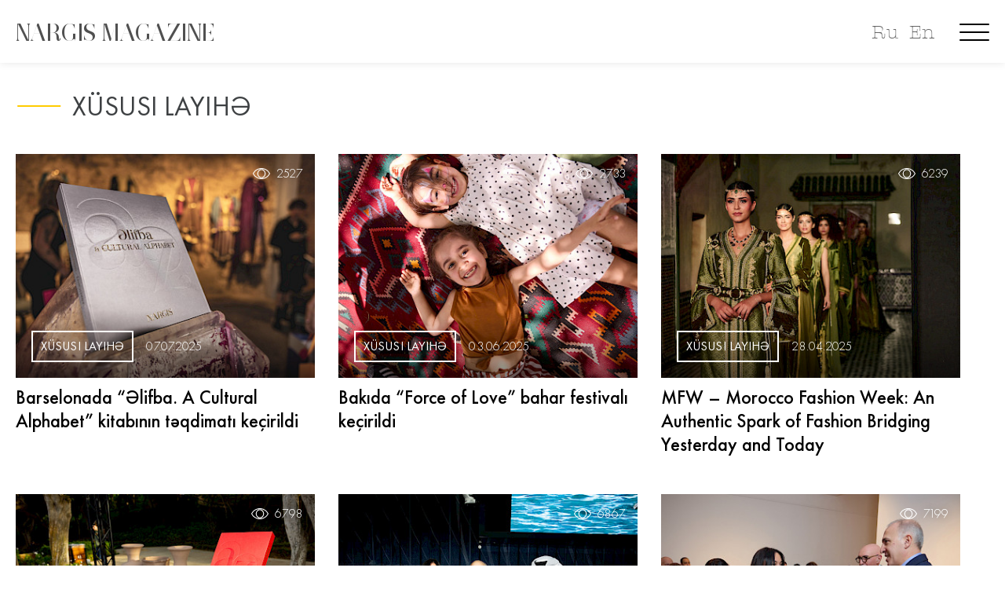

--- FILE ---
content_type: text/html; charset=utf-8
request_url: https://nargismagazine.com/az/categories/specialproject/
body_size: 16506
content:
<!doctype html>
<html lang="en">
<head>
    	<meta charset="utf-8">
	<meta http-equiv="X-UA-Compatible" content="IE=edge">
	<meta name="viewport" content="width=device-width, initial-scale=1, maximum-scale=1">
    <link rel="icon" type="image/png" href="/favicon.png"/>
    <meta property="article:published_time" content="1970-01-01T04:00:00+04:00">
    <meta name="apple-itunes-app" content="app-id=1530264820">
    <meta name="google-play-app" content="app-id=az.nargis.magazine">

	<link rel="stylesheet" type="text/css" href="/site/assets/pwpc/pwpc-49c625d2c5850ac3111204f3d535bf1f5532630a.css">
	<link rel="stylesheet" href="https://cdnjs.cloudflare.com/ajax/libs/smart-app-banner/2.0.0/smart-app-banner.min.css" integrity="sha512-CH7Qr3Jux45yDa71kafdSozi7wTfMY7aV5Oj7xE5cooUhAGKtnfDFl8et3Q1927X1hHmhgyOATcasx91SQF0CQ==" crossorigin="anonymous" referrerpolicy="no-referrer" />
		
	<link href="https://fonts.googleapis.com/css?family=Roboto:300,400,400i,500,500i,700,700i,900&amp;display=swap" rel="stylesheet">
	
	
	
	<script type='text/javascript' src='https://platform-api.sharethis.com/js/sharethis.js#property=5e8411a5c507d1001933a712&product=inline-share-buttons' async='async'></script>
	<link rel="stylesheet" href="https://cdn.jsdelivr.net/gh/fancyapps/fancybox@3.5.7/dist/jquery.fancybox.min.css" />
	<link rel="stylesheet" href="https://cdn.jsdelivr.net/npm/swiper@8/swiper-bundle.min.css" />
	
		<script src="https://cdnjs.cloudflare.com/ajax/libs/smart-app-banner/2.0.0/smart-app-banner.min.js" integrity="sha512-aHryXVYgq/zx/SAwbMrInIsmnErBH66NYZUPDj4Virp7pGmPadTFSlp6HBIBbjLeP6l1vhnpbcHljzq3WJEyTw==" crossorigin="anonymous" referrerpolicy="no-referrer"></script>
	
	<script async src="https://www.googletagmanager.com/gtag/js?id=UA-45106303-1"></script>
	<script>
	  window.dataLayer = window.dataLayer || [];
	  function gtag(){dataLayer.push(arguments);}
	  gtag('js', new Date());
	 
	  gtag('config', 'UA-45106303-1');
	</script>

	<script type="text/javascript">
      new SmartBanner({
          //daysHidden: 15,   
          //daysReminder: 90,
          title: 'Nargis Magazine',
          author: 'Saral Group Dev',
          button: 'VIEW',
          store: {
              ios: 'On the App Store',
              android: 'In Google Play'
          },
          price: {
              ios: 'FREE',
              android: 'FREE'
          },
          icon: 'https://nargismagazine.az/appicon.jpg'
          // force: 'android'
      });
    </script>
    <style type="text/css">
    .smartbanner-show {
        top: 80px;
        position: relative;
        margin-top: 0px;
    }
    .smartbanner {
        top: -80px;
    }
    </style>
	<title>Xüsusi layihə, Nargis magazine | Журнал Nargis</title>
	<meta name="keywords" content="" />
	<meta name="description" content="" />
	<meta name="image" content="" />
	<meta name="robots" content="" />
	<link rel="canonical" href="https://nargismagazine.az/az/categories/specialproject/" />
	<meta name="author" content="Nargis Magazine" />
	<meta property="og:site_name" content="Nargis magazine | Журнал Nargis" />
	<meta property="og:title" content="Xüsusi layihə" />
	<meta property="og:url" content="https://nargismagazine.az/az/categories/specialproject/" />
	<meta property="og:description" content="" />
	<meta property="og:type" content="website" />
	<meta property="og:image" content="" />
	<meta name="twitter:card" content="summary" />
	<meta name="twitter:site" content="@" />
	<meta name="twitter:title" content="Xüsusi layihə" />
	<meta name="twitter:url" content="https://nargismagazine.az/az/categories/specialproject/" />
	<meta name="twitter:description" content="" />
	<meta name="twitter:image" content="" />
	
	
	
</head>
<body>

	<div id="site-loader" class="load-complete">
		<div class="loader">
			<img src="[data-uri]" alt="NARGIS" height="50">
<!-- 			<div class="line-scale"><div id="preloader_letter">&nbsp;</div></div> -->
<!--  			<div class="line-scale"><div>N</div><div>A</div><div>R</div><div>G</div><div>I</div><div>S</div></div> -->
		</div>
	</div>

	<!-- Container -->
	<div id="container" data-domain="https://nargismagazine.az/az/">
		<!-- Header
		    ================================================== -->
<!--
		<header class="clearfix header-style5">

			<nav class="navbar navbar-expand-lg navbar-dark bg-dark">
				<div class="container-fluid">

					<div class="collapse navbar-collapse" id="navbarSupportedContent">
						<ul class="navbar-nav social-list">
							<li><a href="#"><i class="fa fa-feed"></i></a></li>
							<li><a href="#"><i class="fa fa-facebook"></i></a></li>
							<li><a href="#"><i class="fa fa-instagram"></i></a></li>
							<li><a href="#"><i class="fa fa-youtube"></i></a></li>
							<li><a href="#"><i class="fa fa-linkedin"></i></a></li>
							<li><a href="#"><i class="fa fa-telegram"></i></a></li>
						</ul>
						<ul class="navbar-nav m-auto hide-mobile">
							
						</ul>
						<a class="langbar" href="#">EN <i class="fa fa-angle-down"></i></a>
						<a class="userarea" href="#"><i class="fa fa-user-circle"></i></a>
						<a class="search-button" href="#"><i class="fa fa-search"></i></a>
						<form class="form-search">
							<input type="search" placeholder="Search:"/>
						</form>
					</div>
				</div>
			</nav>

			<div class="logo-place">
				<div class="container">
					<div class="inner-logo-place">
						<a class="navbar-brand" href="index.html">
							<img src="/site/templates/images/logo.png" alt="" height="50">
						</a>
					</div>

				</div>
			</div>

			<nav class="navbar navbar-expand-lg navbar-light bg-light">
				<div class="container">

					<button class="navbar-toggler" type="button" data-toggle="collapse" data-target="#navbarSupportedContent" aria-controls="navbarSupportedContent" aria-expanded="false" aria-label="Toggle navigation">
						<span class="navbar-toggler-icon"></span>
					</button>

					<div class="collapse navbar-collapse" id="navbarSupportedContent">
						<ul class="navbar-nav m-auto">
							<li><a href="#">Faces</a></li>
							<li><a href="#">Fashion</a></li>
							<li><a href="#">Culture</a></li>
							<li><a href="#">Lifestyle</a></li>
							<li><a href="#">Nargis TV</a></li>
							<li><a href="#">News</a></li>
							<li><a href="#">Special Project</a></li>
							<li><a href="#">Blogs</a></li>
							<li><a href="#">Interview by editor-in-chief</a></li>
						</ul>
					</div>
				</div>
			</nav>
		</header>
-->
		<!-- End Header -->

		<div id="ntv_overlay"></div>
		<div id="menu_overlay">
<!--
				<div class="menu_close">
					<svg class="mc_1">
						<rect fill="rgba(255,255,255,1)" rx="0" ry="0" x="0" y="0" width="52.588" height="4">
						</rect>
					</svg>
					<svg class="mc_2">
						<rect fill="rgba(255,255,255,1)" rx="0" ry="0" x="0" y="0" width="52.588" height="4">
						</rect>
					</svg>
				</div>
-->
				<div class="menu_slogan">
					<span>Explore. Dream. Discover.</span>
				</div>
				<div class="new_langbar_2 hide-on-desktop">
										<a href="/ru/categories/specialproject/">Ru</a>
					<a href="/en/categories/specialproject/">En</a>
									</div>
				<img class="menu_flower" src="/site/templates/oldassets/Image_3.png">
				<div class="m_social_links">
					<a class="msl_ln" href="https://www.linkedin.com/company/nargismagazine" target="_blank">
						<div data-type="Group" data-name="Group 114" class="Group_114_Class">
							<div data-type="Group" data-name="Group 113" class="Group_113_Class">
								<div data-type="Group" data-name="Group 112" class="Group_112_Class">
									<svg data-type="Path" data-name="Path 83" class="Path_83" viewBox="186.1 10.7 38.659 25.864">
										<path fill="rgba(255,255,255,1)" class="Path_83_Class" d="M 224.7593078613281 21.99831581115723 L 224.7593078613281 35.88299560546875 C 224.7593078613281 36.29136657714844 224.487060546875 36.56361389160156 224.0786590576172 36.56361389160156 L 216.8641052246094 36.56361389160156 C 216.4557342529297 36.56361389160156 216.1834716796875 36.29136657714844 216.1834716796875 35.88299560546875 L 216.1834716796875 22.95118713378906 C 216.1834716796875 19.5480785369873 214.9583587646484 17.23396873474121 211.9636077880859 17.23396873474121 C 209.6495056152344 17.23396873474121 208.2882537841797 18.73133659362793 207.6076507568359 20.36482620239258 C 207.3353881835938 20.90932273864746 207.3353881835938 21.58994483947754 207.3353881835938 22.40669250488281 L 207.3353881835938 35.88299560546875 C 207.3353881835938 36.29136657714844 207.0631408691406 36.56361389160156 206.65478515625 36.56361389160156 L 199.440185546875 36.56361389160156 C 199.0317993164062 36.56361389160156 198.7595672607422 36.29136657714844 198.7595672607422 35.88299560546875 C 198.7595672607422 32.47988510131836 198.8956909179688 15.87272357940674 198.7595672607422 11.92511940002441 C 198.7595672607422 11.51674652099609 199.0317993164062 11.24449825286865 199.440185546875 11.24449825286865 L 206.5186462402344 11.24449825286865 C 206.9270172119141 11.24449825286865 207.1992492675781 11.51674652099609 207.1992492675781 11.92511940002441 L 207.1992492675781 14.91985607147217 C 207.1992492675781 14.91985607147217 207.1992492675781 14.91985607147217 207.1992492675781 15.05597591400146 L 207.1992492675781 15.05597591400146 L 207.1992492675781 14.91985607147217 C 208.2882537841797 13.15023612976074 210.3301239013672 10.70000076293945 214.8222351074219 10.70000076293945 C 220.6755676269531 10.69999980926514 224.7593078613281 14.23923206329346 224.7593078613281 21.99831581115723 L 224.7593078613281 21.99831581115723 Z M 186.7806243896484 36.56361389160156 L 193.9952239990234 36.56361389160156 C 194.4036254882812 36.56361389160156 194.6758575439453 36.29136657714844 194.6758575439453 35.88299560546875 L 194.6758575439453 11.92511940002441 C 194.6758575439453 11.51674652099609 194.4036254882812 11.24449825286865 193.9952239990234 11.24449825286865 L 186.7806243896484 11.24449825286865 C 186.3722534179688 11.24449825286865 186.1000213623047 11.51674652099609 186.1000213623047 11.92511940002441 L 186.1000213623047 35.88299560546875 C 186.2361297607422 36.29136657714844 186.5083923339844 36.56361389160156 186.7806243896484 36.56361389160156 Z">
										</path>
									</svg>
								</div>
							</div>
						</div>
						<div class="Group_115_Class">
							<svg class="Ellipse_3">
								<ellipse fill="rgba(255,255,255,1)" class="Ellipse_3_Class" rx="4.492100715637207" ry="4.492100715637207" cx="4.492100715637207" cy="4.492100715637207">
								</ellipse>
							</svg>
						</div>
					</a>
					<a class="msl_yt" href="https://www.youtube.com/channel/UCw1yoQpEeTBYqGMntM9icug" target="_blank">
						<svg dclass="xPath_81" viewBox="118.7 6 43.832 30.628">
							<path fill="rgba(255,255,255,1)" class="Path_81_Class" d="M 162.5319976806641 15.52869606018066 C 162.5319976806641 10.21985244750977 158.3121490478516 6.000000476837158 153.0033111572266 6.000000476837158 L 128.2286834716797 6.000000476837158 C 122.9198455810547 6.000000476837158 118.6999816894531 10.21985244750977 118.6999816894531 15.52869606018066 L 118.6999816894531 27.09926414489746 C 118.6999816894531 32.40811157226562 122.9198455810547 36.62796020507812 128.2286834716797 36.62796020507812 L 153.0033111572266 36.62796020507812 C 158.3121490478516 36.62796020507812 162.5319976806641 32.40811157226562 162.5319976806641 27.09926414489746 L 162.5319976806641 15.52869606018066 Z M 146.8777313232422 21.92654418945312 L 137.0767669677734 27.37151336669922 C 136.6683959960938 27.64376449584961 136.2600250244141 27.23538970947266 136.2600250244141 26.82701683044434 L 136.2600250244141 15.66482543945312 C 136.2600250244141 15.12032890319824 136.6683959960938 14.84807777404785 137.0767669677734 15.12032890319824 L 147.0138397216797 20.83754920959473 C 147.4222106933594 20.97367095947266 147.2860717773438 21.65429306030273 146.8777313232422 21.92654418945312 Z">
							</path>
						</svg>
					</a>
					<a class="msl_ig" href="https://www.instagram.com/nargis_magazine/" target="_blank">
						<svg class="xPath_82" viewBox="50.9 0.9 43.015 43.015">
							<path fill="rgba(255,255,255,1)" class="Path_82_Class" d="M 83.70595550537109 8.659084320068359 C 82.34471893310547 8.659084320068359 81.11959075927734 9.748078346252441 81.11959075927734 11.24544620513916 C 81.11959075927734 12.606689453125 82.20858764648438 13.83180713653564 83.70595550537109 13.83180713653564 C 85.06719970703125 13.83180713653564 86.29232025146484 12.74281311035156 86.29232025146484 11.24544620513916 C 86.29232025146484 9.88420295715332 85.20332336425781 8.659084320068359 83.70595550537109 8.659084320068359 Z M 72.54376220703125 11.92606735229492 C 66.69042205810547 11.92606735229492 61.92607879638672 16.6904182434082 61.92607879638672 22.54376220703125 C 61.92607879638672 28.39710426330566 66.69042205810547 33.16145324707031 72.54376220703125 33.16145324707031 C 78.39710998535156 33.16145324707031 83.16146087646484 28.39710426330566 83.16146087646484 22.54376220703125 C 83.16146087646484 16.6904182434082 78.39710998535156 11.92606735229492 72.54376220703125 11.92606735229492 Z M 72.54376220703125 29.48609924316406 C 68.73228454589844 29.48609924316406 65.73755645751953 26.49136352539062 65.73755645751953 22.67988395690918 C 65.73755645751953 18.868408203125 68.73228454589844 15.87367153167725 72.54376220703125 15.87367153167725 C 76.35525512695312 15.87367153167725 79.34998321533203 18.86840629577637 79.34998321533203 22.67988395690918 C 79.34998321533203 26.49136734008789 76.21912384033203 29.48609924316406 72.54376220703125 29.48609924316406 Z M 93.91526794433594 13.83180713653564 C 93.91526794433594 6.6172194480896 88.06192016601562 0.8999997973442078 80.98346710205078 0.8999997973442078 L 63.83181762695312 0.8999997973442078 C 56.61721801757812 0.8999997973442078 50.90000152587891 6.75334358215332 50.90000152587891 13.83180713653564 L 50.90000152587891 30.98346900939941 C 50.90000152587891 38.19805526733398 56.75334930419922 43.9152717590332 63.83181762695312 43.9152717590332 L 80.98346710205078 43.9152717590332 C 88.19806671142578 43.9152717590332 93.91526794433594 38.06193161010742 93.91526794433594 30.98346900939941 L 93.91526794433594 13.83180713653564 Z M 89.83155059814453 30.84734153747559 C 89.83155059814453 35.74781799316406 85.88394165039062 39.69541931152344 80.98346710205078 39.69541931152344 L 63.83181762695312 39.69541931152344 C 58.93135070800781 39.69541931152344 54.98374176025391 35.74781799316406 54.98374176025391 30.84734153747559 L 54.98374176025391 13.83180713653564 C 54.98374176025391 8.931333541870117 58.93135070800781 4.983727931976318 63.83181762695312 4.983727931976318 L 80.98346710205078 4.983727931976318 C 85.88394165039062 4.983727931976318 89.83155059814453 8.931333541870117 89.83155059814453 13.83180713653564 L 89.83155059814453 30.84734153747559 Z">
							</path>
						</svg>
					</a>
					<a class="msl_fb" href="https://www.facebook.com/nargismagazine" target="_blank">
						<svg class="xPath_80" viewBox="0 0 20.691 44.513">
							<path fill="rgba(255,255,255,1)" class="xPath_80_Class" d="M 4.492101192474365 22.46050643920898 L 4.492101192474365 43.9681396484375 C 4.492101192474365 44.24039077758789 4.764349460601807 44.51264190673828 5.036598205566406 44.51264190673828 L 13.06793117523193 44.51264190673828 C 13.34017848968506 44.51264190673828 13.61242866516113 44.24039077758789 13.61242866516113 43.9681396484375 L 13.61242866516113 22.05213356018066 L 19.46577262878418 22.05213356018066 C 19.7380199432373 22.05213356018066 20.01026916503906 21.77988433837891 20.01026916503906 21.50763702392578 L 20.55476379394531 14.97367191314697 C 20.55476379394531 14.70142364501953 20.28251647949219 14.42917537689209 20.01026916503906 14.42917537689209 L 13.61242866516113 14.42917537689209 L 13.61242866516113 9.664823532104492 C 13.61242866516113 8.575828552246094 14.56529808044434 7.622959613800049 15.65429306030273 7.622959613800049 L 20.14639282226562 7.622959613800049 C 20.41864204406738 7.622959613800049 20.69088935852051 7.350710868835449 20.69088935852051 7.07846212387085 L 20.69088935852051 0.5444970726966858 C 20.69088935852051 0.2722485363483429 20.41864204406738 0 20.14639282226562 0 L 12.52343273162842 0 C 8.16745662689209 0 4.492101192474365 3.539231061935425 4.492101192474365 8.031332969665527 L 4.492101192474365 14.42917442321777 L 0.5444970726966858 14.42917442321777 C 0.2722485363483429 14.42917442321777 0 14.56529808044434 0 14.97366905212402 L 0 21.50763511657715 C 0 21.77988433837891 0.2722485363483429 22.05213356018066 0.5444970726966858 22.05213356018066 L 4.492101669311523 22.05213356018066 L 4.492101669311523 22.46050643920898 Z">
							</path>
						</svg>
					</a>
				</div>
				<div class="container-boxed">
					<div class="row">
						<div class="col-md-12 menu_links">
							<div><a href="/az/">Baş səhifə</a></div>
														<div><a href="/az/categories/d-b/">Lüks</a></div>
														<div><a href="/az/categories/fashion/">Dəb</a></div>
														<div><a href="/az/categories/culture/">Mədəniyyət</a></div>
														<div><a href="/az/categories/people/">Simalar</a></div>
														<div><a href="/az/categories/beauty/">Sağlamlıq və Gözəllik</a></div>
														<div><a href="/az/categories/specialproject/">Xüsusi layihə</a></div>
														<div><a href="/az/categories/nargisfor-eco-planet-calling/">Nargis for Eco</a></div>
														<div><a href="/az/categories/interviewbyeditorinchief/">Redaktorla Müsahibə</a></div>
														<div><a href="/az/categories/lifestyle/">Həyat tərzi</a></div>
														<div><a href="/az/categories/reportage/">Reportaj</a></div>
														<div><a href="/az/categories/travelblog/">Travel blog</a></div>
														<div><a href="/az/categories/karyera/">Karyera</a></div>
														<div><a href="/az/categories/n13-x-world-class/">N13 X World Class</a></div>
														<div><a href="/az/categories/uz-qabiglari/">Üz qabığları</a></div>
														<div><a href="/az/categories/shes-next-1/">She’s Next</a></div>
														<div><a href="/az/about-us/">Haqqımızda</a></div>
													</div>
					</div>
				</div>
			</div>
			
		</div>



        <div class="new_langbar_3 hide-on-mobile">
                        <a href="/ru/categories/specialproject/">Ru</a>
            <a href="/en/categories/specialproject/">En</a>
                    </div>
		<div class=" hamburger menu-button hamburger--collapse">
		  <div class=" hamburger-box">
		    <div class=" hamburger-inner"></div>
		  </div>
		</div>
		
		<div class="inner_header_spacer "></div>
		<section class="top-slider-section inner_header " style="">
			<div class="container-fluid">  <!-- style="max-width: 100vw;" -->
				<div class="top-slider-boxx">
					<div class="row" style="margin: 0;">
						<div class="col-md-12 col-sm-12 sm-order-first " style="height: 80px;">
							<div class="NARGIS_MAGAZINE_Class_inner" onclick="window.location='/az/'">
								<span>NARGIS MAGAZINE</span>
							</div>
							<a class="search-button" href="javascript:void(0);"  style="display:none;">
								<svg data-type="Ellipse" data-name="Ellipse 1" class="Ellipse_1"  preserveAspectRatio="xMinYMin">
									<ellipse fill="rgba(255,255,255,1)" stroke="rgba(112,112,112,1)" stroke-width="2px" stroke-linejoin="miter" stroke-linecap="butt" stroke-miterlimit="4" shape-rendering="auto" class="Ellipse_1_Class" rx="13.323640823364258" ry="13.323640823364258" cx="13.323640823364258" cy="13.323640823364258" >
									</ellipse>
								</svg>
								<svg data-type="Line" data-name="Line 3" class="Line_3" viewBox="0 0 11.658 10.825"  preserveAspectRatio="xMinYMin">
									<path fill="transparent" stroke="rgba(112,112,112,1)" stroke-width="2px" stroke-linejoin="miter" stroke-linecap="butt" stroke-miterlimit="4" shape-rendering="auto" class="Line_3_Class" d="M 0 0 L 11.6581859588623 10.82545757293701">
									</path>
								</svg>
							</a>
<!--
							<div class=" new_langbar">
																<a href="/ru/categories/specialproject/">RU</a>
								<a href="/en/categories/specialproject/">EN</a>
															</div>
-->
							<form class="form-search" method="GET" action="https://nargismagazine.az/az/search/">
								<input type="search" name="q"/>
							</form>
						</div>
					</div>
				</div>
			</div>
		</section>
		<!-- top-home-section 
			================================================== -->
		<section class="top-home-section  " >
			<div class="container-boxed">
				<div class="title-section text-left">
					<svg data-type="Rectangle">
						<rect fill="#ffcc00" class="Rectangle_12_Class" rx="0" ry="0" x="0" y="0" width="3" height="79">
						</rect>
					</svg>
					<h1>Xüsusi layihə</h1>
				</div>
				
				<div class="ls-feed-box">
					<div class="row">
												<div class="col-md-4">
							<div class="news-post image-post"   onclick="window.location='/az/articles/barselonada-lifba-a-cultural-alphabet-kitabinin-t-qdimati-kecirildi/'">
								<img src="/site/assets/files/12628/prvz8192.400x300.jpg" alt="">
								<div class="hover-post overlay-bg">
									<!-- <div><a class="category-link" href="#">Fashion</a></div> -->
									<a class="views_count" href="/az/articles/barselonada-lifba-a-cultural-alphabet-kitabinin-t-qdimati-kecirildi/">2527</a>
									<ul class="post-tags ptwframe" >
										<li><b>Xüsusi layihə</b> <span>07.07.2025</span></li>
									</ul>
								</div>
							</div>
							<h2 class="outside_title"><a href="/az/articles/barselonada-lifba-a-cultural-alphabet-kitabinin-t-qdimati-kecirildi/">Barselonada “Əlifba. A Cultural Alphabet” kitabının təqdimatı keçirildi</a></h2><br>
						</div>
												<div class="col-md-4">
							<div class="news-post image-post"   onclick="window.location='/az/articles/bakida-force-of-love-bahar-festivali-kecirildi/'">
								<img src="/site/assets/files/12485/prvz3333.400x300.jpg" alt="">
								<div class="hover-post overlay-bg">
									<!-- <div><a class="category-link" href="#">Fashion</a></div> -->
									<a class="views_count" href="/az/articles/bakida-force-of-love-bahar-festivali-kecirildi/">2733</a>
									<ul class="post-tags ptwframe" >
										<li><b>Xüsusi layihə</b> <span>03.06.2025</span></li>
									</ul>
								</div>
							</div>
							<h2 class="outside_title"><a href="/az/articles/bakida-force-of-love-bahar-festivali-kecirildi/">Bakıda “Force of Love” bahar festivalı keçirildi</a></h2><br>
						</div>
												<div class="col-md-4">
							<div class="news-post image-post"   onclick="window.location='/az/articles/morocco-fashion-week/'">
								<img src="/site/assets/files/12252/prvz5748.400x300.jpg" alt="">
								<div class="hover-post overlay-bg">
									<!-- <div><a class="category-link" href="#">Fashion</a></div> -->
									<a class="views_count" href="/az/articles/morocco-fashion-week/">6239</a>
									<ul class="post-tags ptwframe" >
										<li><b>Xüsusi layihə</b> <span>28.04.2025</span></li>
									</ul>
								</div>
							</div>
							<h2 class="outside_title"><a href="/az/articles/morocco-fashion-week/">MFW – Morocco Fashion Week: An Authentic Spark of Fashion Bridging Yesterday and Today</a></h2><br>
						</div>
												<div class="col-md-4">
							<div class="news-post image-post"   onclick="window.location='/az/articles/the-presentation-of-the-book-lifba-a-cultural-alphabet-was-held-in-rabat/'">
								<img src="/site/assets/files/12223/prvz2007.400x300.jpg" alt="">
								<div class="hover-post overlay-bg">
									<!-- <div><a class="category-link" href="#">Fashion</a></div> -->
									<a class="views_count" href="/az/articles/the-presentation-of-the-book-lifba-a-cultural-alphabet-was-held-in-rabat/">6798</a>
									<ul class="post-tags ptwframe" >
										<li><b>Xüsusi layihə</b> <span>25.04.2025</span></li>
									</ul>
								</div>
							</div>
							<h2 class="outside_title"><a href="/az/articles/the-presentation-of-the-book-lifba-a-cultural-alphabet-was-held-in-rabat/">“Əlifba. A Cultural Alphabet” kitabının təqdimatı Rabatda baş tutmuşdur</a></h2><br>
						</div>
												<div class="col-md-4">
							<div class="news-post image-post"  data-an-ytid="84aE7n6joX4"  onclick="window.location='/az/articles/the-presentation-of-the-book-lifba-a-cultural-alphabet-was-held-in-doha/'">
								<img src="/site/assets/files/12041/prvz7537.400x300.jpg" alt="">
								<div class="hover-post overlay-bg">
									<!-- <div><a class="category-link" href="#">Fashion</a></div> -->
									<a class="views_count" href="/az/articles/the-presentation-of-the-book-lifba-a-cultural-alphabet-was-held-in-doha/">6867</a>
									<ul class="post-tags ptwframe" >
										<li><b>Special Projects</b> <span>24.02.2025</span></li>
									</ul>
								</div>
							</div>
							<h2 class="outside_title"><a href="/az/articles/the-presentation-of-the-book-lifba-a-cultural-alphabet-was-held-in-doha/">Dohada “Əlifba: A Cultural Alphabet” kitabının təqdimat mərasimi keçirilib</a></h2><br>
						</div>
												<div class="col-md-4">
							<div class="news-post image-post"   onclick="window.location='/az/articles/zero-waste-s-rgisi-c-rciv-sind-bagli-t-dbir-kecirildi/'">
								<img src="/site/assets/files/11653/prvz9073.400x300.jpg" alt="">
								<div class="hover-post overlay-bg">
									<!-- <div><a class="category-link" href="#">Fashion</a></div> -->
									<a class="views_count" href="/az/articles/zero-waste-s-rgisi-c-rciv-sind-bagli-t-dbir-kecirildi/">7199</a>
									<ul class="post-tags ptwframe" >
										<li><b>Xüsusi layihə</b> <span>09.12.2024</span></li>
									</ul>
								</div>
							</div>
							<h2 class="outside_title"><a href="/az/articles/zero-waste-s-rgisi-c-rciv-sind-bagli-t-dbir-kecirildi/">&quot;Zero Waste&quot; sərgisi çərçivəsində bağlı tədbir keçirildi</a></h2><br>
						</div>
												<div class="col-md-4">
							<div class="news-post image-post"   onclick="window.location='/az/articles/graceful-power/'">
								<img src="/site/assets/files/11328/img_9944.400x300.jpeg" alt="">
								<div class="hover-post overlay-bg">
									<!-- <div><a class="category-link" href="#">Fashion</a></div> -->
									<a class="views_count" href="/az/articles/graceful-power/">12853</a>
									<ul class="post-tags ptwframe" >
										<li><b>Xüsusi layihə</b> <span>11.09.2024</span></li>
									</ul>
								</div>
							</div>
							<h2 class="outside_title"><a href="/az/articles/graceful-power/">Zərif Güc</a></h2><br>
						</div>
												<div class="col-md-4">
							<div class="news-post image-post"   onclick="window.location='/az/articles/prezentatciia-knigi-lifba-a-cultural-alphabet-v-berline/'">
								<img src="/site/assets/files/10933/prvz6888.400x300.jpg" alt="">
								<div class="hover-post overlay-bg">
									<!-- <div><a class="category-link" href="#">Fashion</a></div> -->
									<a class="views_count" href="/az/articles/prezentatciia-knigi-lifba-a-cultural-alphabet-v-berline/">6283</a>
									<ul class="post-tags ptwframe" >
										<li><b>Xüsusi layihə</b> <span>21.06.2024</span></li>
									</ul>
								</div>
							</div>
							<h2 class="outside_title"><a href="/az/articles/prezentatciia-knigi-lifba-a-cultural-alphabet-v-berline/">&quot;Əlifba: A Cultural Alphabet” kitabının Berlində təqdimatı</a></h2><br>
						</div>
												<div class="col-md-4">
							<div class="news-post image-post"   onclick="window.location='/az/articles/force-of-love-2024-kak-eto-bylo/'">
								<img src="/site/assets/files/10858/z7g4a9398.400x300.jpg" alt="">
								<div class="hover-post overlay-bg">
									<!-- <div><a class="category-link" href="#">Fashion</a></div> -->
									<a class="views_count" href="/az/articles/force-of-love-2024-kak-eto-bylo/">7565</a>
									<ul class="post-tags ptwframe" >
										<li><b>Xüsusi layihə</b> <span>29.05.2024</span></li>
									</ul>
								</div>
							</div>
							<h2 class="outside_title"><a href="/az/articles/force-of-love-2024-kak-eto-bylo/">Force of Love 2024: как это было</a></h2><br>
						</div>
											</div>
					
					<div class="pagination-box text-center"><ul class="pagination-list"><li class='active MarkupPagerNavFirst MarkupPagerNavFirstNum'><a href='/az/categories/specialproject/'><span>1</span></a></li><li><a href='/az/categories/specialproject/page2'><span>2</span></a></li><li><a href='/az/categories/specialproject/page3'><span>3</span></a></li><li><a href='/az/categories/specialproject/page4'><span>4</span></a></li><li><a href='/az/categories/specialproject/page5'><span>5</span></a></li><li><a href='/az/categories/specialproject/page6'><span>6</span></a></li><li><a href='/az/categories/specialproject/page7'><span>7</span></a></li><li><a href='/az/categories/specialproject/page8'><span>8</span></a></li><li class='MarkupPagerNavLastNum'><a href='/az/categories/specialproject/page9'><span>9</span></a></li><li class='MarkupPagerNavNext MarkupPagerNavLast'><a href='/az/categories/specialproject/page2'><span><i class="fa fa-angle-right"></i></span></a></li></ul>				</div>
			</div>
		</section>
		<!-- End top-home section -->

		<!-- End top-home section -->
		<!-- video section 
			================================================== -->
		<section id="footerxxx">
			<div class="new-footer container-fluid" style="position: relative; background-image: url(/site/assets/files/1/1.1802x436.png);">
<!-- 				<img data-type="Rectangle" data-name="IMG_2206" class="IMG_2206_Class" src="/site/templates/oldassets/IMG_2206.png" srcsetxx="IMG_2206.png 1x, IMG_2206@2x.png 2x"> -->
				<svg data-type="Rectangle" data-name="Rectangle 66" class="Rectangle_66">
					<rect fill="rgba(249, 193, 129, 1)" class="Rectangle_66_Class" rx="0" ry="0" x="0" y="0">
					</rect>
				</svg>
				<div class="m_social_links msl_footer">
					<a class="msl_ln"  href="https://www.linkedin.com/company/nargismagazine" target="_blank">
						<div data-type="Group" data-name="Group 114" class="Group_114_Class">
							<div data-type="Group" data-name="Group 113" class="Group_113_Class">
								<div data-type="Group" data-name="Group 112" class="Group_112_Class">
									<svg data-type="Path" data-name="Path 83" class="Path_83" viewBox="186.1 10.7 38.659 25.864">
										<path fill="rgba(255,255,255,1)" class="Path_83_Class" d="M 224.7593078613281 21.99831581115723 L 224.7593078613281 35.88299560546875 C 224.7593078613281 36.29136657714844 224.487060546875 36.56361389160156 224.0786590576172 36.56361389160156 L 216.8641052246094 36.56361389160156 C 216.4557342529297 36.56361389160156 216.1834716796875 36.29136657714844 216.1834716796875 35.88299560546875 L 216.1834716796875 22.95118713378906 C 216.1834716796875 19.5480785369873 214.9583587646484 17.23396873474121 211.9636077880859 17.23396873474121 C 209.6495056152344 17.23396873474121 208.2882537841797 18.73133659362793 207.6076507568359 20.36482620239258 C 207.3353881835938 20.90932273864746 207.3353881835938 21.58994483947754 207.3353881835938 22.40669250488281 L 207.3353881835938 35.88299560546875 C 207.3353881835938 36.29136657714844 207.0631408691406 36.56361389160156 206.65478515625 36.56361389160156 L 199.440185546875 36.56361389160156 C 199.0317993164062 36.56361389160156 198.7595672607422 36.29136657714844 198.7595672607422 35.88299560546875 C 198.7595672607422 32.47988510131836 198.8956909179688 15.87272357940674 198.7595672607422 11.92511940002441 C 198.7595672607422 11.51674652099609 199.0317993164062 11.24449825286865 199.440185546875 11.24449825286865 L 206.5186462402344 11.24449825286865 C 206.9270172119141 11.24449825286865 207.1992492675781 11.51674652099609 207.1992492675781 11.92511940002441 L 207.1992492675781 14.91985607147217 C 207.1992492675781 14.91985607147217 207.1992492675781 14.91985607147217 207.1992492675781 15.05597591400146 L 207.1992492675781 15.05597591400146 L 207.1992492675781 14.91985607147217 C 208.2882537841797 13.15023612976074 210.3301239013672 10.70000076293945 214.8222351074219 10.70000076293945 C 220.6755676269531 10.69999980926514 224.7593078613281 14.23923206329346 224.7593078613281 21.99831581115723 L 224.7593078613281 21.99831581115723 Z M 186.7806243896484 36.56361389160156 L 193.9952239990234 36.56361389160156 C 194.4036254882812 36.56361389160156 194.6758575439453 36.29136657714844 194.6758575439453 35.88299560546875 L 194.6758575439453 11.92511940002441 C 194.6758575439453 11.51674652099609 194.4036254882812 11.24449825286865 193.9952239990234 11.24449825286865 L 186.7806243896484 11.24449825286865 C 186.3722534179688 11.24449825286865 186.1000213623047 11.51674652099609 186.1000213623047 11.92511940002441 L 186.1000213623047 35.88299560546875 C 186.2361297607422 36.29136657714844 186.5083923339844 36.56361389160156 186.7806243896484 36.56361389160156 Z">
										</path>
									</svg>
								</div>
							</div>
						</div>
						<div class="Group_115_Class">
							<svg class="Ellipse_3">
								<ellipse fill="rgba(255,255,255,1)" class="Ellipse_3_Class" rx="4.492100715637207" ry="4.492100715637207" cx="4.492100715637207" cy="4.492100715637207">
								</ellipse>
							</svg>
						</div>
					</a>
					<a class="msl_yt" href="https://www.youtube.com/channel/UCw1yoQpEeTBYqGMntM9icug" target="_blank">
						<svg dclass="xPath_81" viewBox="118.7 6 43.832 30.628">
							<path fill="rgba(255,255,255,1)" class="Path_81_Class" d="M 162.5319976806641 15.52869606018066 C 162.5319976806641 10.21985244750977 158.3121490478516 6.000000476837158 153.0033111572266 6.000000476837158 L 128.2286834716797 6.000000476837158 C 122.9198455810547 6.000000476837158 118.6999816894531 10.21985244750977 118.6999816894531 15.52869606018066 L 118.6999816894531 27.09926414489746 C 118.6999816894531 32.40811157226562 122.9198455810547 36.62796020507812 128.2286834716797 36.62796020507812 L 153.0033111572266 36.62796020507812 C 158.3121490478516 36.62796020507812 162.5319976806641 32.40811157226562 162.5319976806641 27.09926414489746 L 162.5319976806641 15.52869606018066 Z M 146.8777313232422 21.92654418945312 L 137.0767669677734 27.37151336669922 C 136.6683959960938 27.64376449584961 136.2600250244141 27.23538970947266 136.2600250244141 26.82701683044434 L 136.2600250244141 15.66482543945312 C 136.2600250244141 15.12032890319824 136.6683959960938 14.84807777404785 137.0767669677734 15.12032890319824 L 147.0138397216797 20.83754920959473 C 147.4222106933594 20.97367095947266 147.2860717773438 21.65429306030273 146.8777313232422 21.92654418945312 Z">
							</path>
						</svg>
					</a>
					<a class="msl_ig" href="https://www.instagram.com/nargis_magazine/" target="_blank">
						<svg class="xPath_82" viewBox="50.9 0.9 43.015 43.015">
							<path fill="rgba(255,255,255,1)" class="Path_82_Class" d="M 83.70595550537109 8.659084320068359 C 82.34471893310547 8.659084320068359 81.11959075927734 9.748078346252441 81.11959075927734 11.24544620513916 C 81.11959075927734 12.606689453125 82.20858764648438 13.83180713653564 83.70595550537109 13.83180713653564 C 85.06719970703125 13.83180713653564 86.29232025146484 12.74281311035156 86.29232025146484 11.24544620513916 C 86.29232025146484 9.88420295715332 85.20332336425781 8.659084320068359 83.70595550537109 8.659084320068359 Z M 72.54376220703125 11.92606735229492 C 66.69042205810547 11.92606735229492 61.92607879638672 16.6904182434082 61.92607879638672 22.54376220703125 C 61.92607879638672 28.39710426330566 66.69042205810547 33.16145324707031 72.54376220703125 33.16145324707031 C 78.39710998535156 33.16145324707031 83.16146087646484 28.39710426330566 83.16146087646484 22.54376220703125 C 83.16146087646484 16.6904182434082 78.39710998535156 11.92606735229492 72.54376220703125 11.92606735229492 Z M 72.54376220703125 29.48609924316406 C 68.73228454589844 29.48609924316406 65.73755645751953 26.49136352539062 65.73755645751953 22.67988395690918 C 65.73755645751953 18.868408203125 68.73228454589844 15.87367153167725 72.54376220703125 15.87367153167725 C 76.35525512695312 15.87367153167725 79.34998321533203 18.86840629577637 79.34998321533203 22.67988395690918 C 79.34998321533203 26.49136734008789 76.21912384033203 29.48609924316406 72.54376220703125 29.48609924316406 Z M 93.91526794433594 13.83180713653564 C 93.91526794433594 6.6172194480896 88.06192016601562 0.8999997973442078 80.98346710205078 0.8999997973442078 L 63.83181762695312 0.8999997973442078 C 56.61721801757812 0.8999997973442078 50.90000152587891 6.75334358215332 50.90000152587891 13.83180713653564 L 50.90000152587891 30.98346900939941 C 50.90000152587891 38.19805526733398 56.75334930419922 43.9152717590332 63.83181762695312 43.9152717590332 L 80.98346710205078 43.9152717590332 C 88.19806671142578 43.9152717590332 93.91526794433594 38.06193161010742 93.91526794433594 30.98346900939941 L 93.91526794433594 13.83180713653564 Z M 89.83155059814453 30.84734153747559 C 89.83155059814453 35.74781799316406 85.88394165039062 39.69541931152344 80.98346710205078 39.69541931152344 L 63.83181762695312 39.69541931152344 C 58.93135070800781 39.69541931152344 54.98374176025391 35.74781799316406 54.98374176025391 30.84734153747559 L 54.98374176025391 13.83180713653564 C 54.98374176025391 8.931333541870117 58.93135070800781 4.983727931976318 63.83181762695312 4.983727931976318 L 80.98346710205078 4.983727931976318 C 85.88394165039062 4.983727931976318 89.83155059814453 8.931333541870117 89.83155059814453 13.83180713653564 L 89.83155059814453 30.84734153747559 Z">
							</path>
						</svg>
					</a>
					<a class="msl_fb" href="https://www.facebook.com/nargismagazine" target="_blank">
						<svg class="xPath_80" viewBox="0 0 20.691 44.513">
							<path fill="rgba(255,255,255,1)" class="xPath_80_Class" d="M 4.492101192474365 22.46050643920898 L 4.492101192474365 43.9681396484375 C 4.492101192474365 44.24039077758789 4.764349460601807 44.51264190673828 5.036598205566406 44.51264190673828 L 13.06793117523193 44.51264190673828 C 13.34017848968506 44.51264190673828 13.61242866516113 44.24039077758789 13.61242866516113 43.9681396484375 L 13.61242866516113 22.05213356018066 L 19.46577262878418 22.05213356018066 C 19.7380199432373 22.05213356018066 20.01026916503906 21.77988433837891 20.01026916503906 21.50763702392578 L 20.55476379394531 14.97367191314697 C 20.55476379394531 14.70142364501953 20.28251647949219 14.42917537689209 20.01026916503906 14.42917537689209 L 13.61242866516113 14.42917537689209 L 13.61242866516113 9.664823532104492 C 13.61242866516113 8.575828552246094 14.56529808044434 7.622959613800049 15.65429306030273 7.622959613800049 L 20.14639282226562 7.622959613800049 C 20.41864204406738 7.622959613800049 20.69088935852051 7.350710868835449 20.69088935852051 7.07846212387085 L 20.69088935852051 0.5444970726966858 C 20.69088935852051 0.2722485363483429 20.41864204406738 0 20.14639282226562 0 L 12.52343273162842 0 C 8.16745662689209 0 4.492101192474365 3.539231061935425 4.492101192474365 8.031332969665527 L 4.492101192474365 14.42917442321777 L 0.5444970726966858 14.42917442321777 C 0.2722485363483429 14.42917442321777 0 14.56529808044434 0 14.97366905212402 L 0 21.50763511657715 C 0 21.77988433837891 0.2722485363483429 22.05213356018066 0.5444970726966858 22.05213356018066 L 4.492101669311523 22.05213356018066 L 4.492101669311523 22.46050643920898 Z">
							</path>
						</svg>
					</a>
				</div>
				<div data-type="Text" data-name="Explore. Dream. Discover" class="Explore__Dream__Discover_cn_Class">
					<span>Explore. Dream. Discover.</span>
				</div>
				<div class="copyright">
					All rights reserved. © 2020 Nargis Magazine. Site by <a  href="https://www.saralgroup.az"><font color="black">Saral Group</font></a></p>
				</div>
				<div class="fl_wrapper">
				
										<a href="/az/contact/" class="footer_link">Komandamız</a>
										<a href="/az/careers/" class="footer_link">Qaydalar</a>
										<a href="/az/satis-m-nt-q-l-ri/" class="footer_link">Satış Məntəqələri</a>
									</div>
			</div>
		</section>
		<!-- End instagram section -->



	</div>
	<!-- End Container -->
	<script src="https://cdn.jsdelivr.net/npm/swiper@8/swiper-bundle.min.js"></script>
	
	<script src="/site/assets/pwpc/pwpc-3160ac628f2f820dba4116417c4d8ca71aa1ee71.js"></script><!--PWPC0.0002--><script src="https://cdn.jsdelivr.net/gh/fancyapps/fancybox@3.5.7/dist/jquery.fancybox.min.js"></script>
	
	
<script defer src="https://static.cloudflareinsights.com/beacon.min.js/vcd15cbe7772f49c399c6a5babf22c1241717689176015" integrity="sha512-ZpsOmlRQV6y907TI0dKBHq9Md29nnaEIPlkf84rnaERnq6zvWvPUqr2ft8M1aS28oN72PdrCzSjY4U6VaAw1EQ==" data-cf-beacon='{"version":"2024.11.0","token":"051001e4bd71411fbaa925aea16a356a","r":1,"server_timing":{"name":{"cfCacheStatus":true,"cfEdge":true,"cfExtPri":true,"cfL4":true,"cfOrigin":true,"cfSpeedBrain":true},"location_startswith":null}}' crossorigin="anonymous"></script>
</body>
</html>